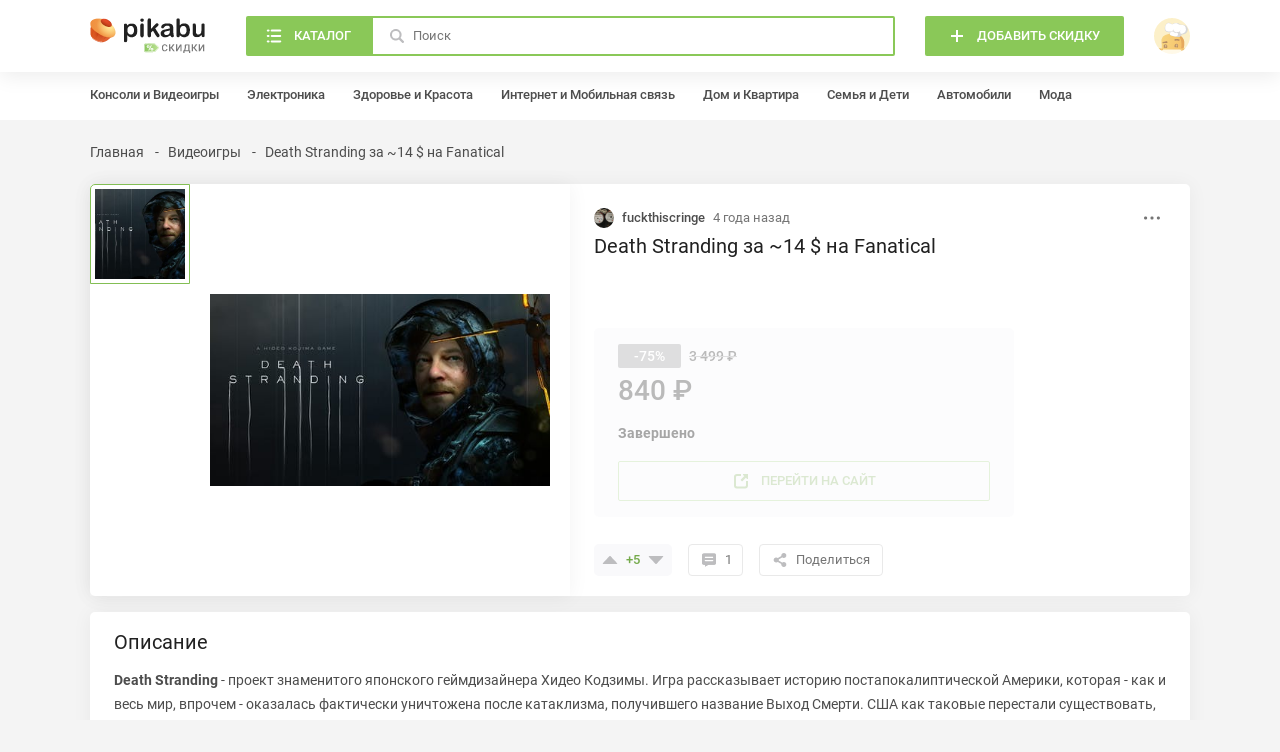

--- FILE ---
content_type: text/html; charset=UTF-8
request_url: https://skidki.pikabu.ru/deal/181-death_stranding_za_14__na_fanatical
body_size: 10050
content:
<!DOCTYPE html>
<html lang="ru"
	>
<head>
	<meta charset="UTF-8">
	<title>Death Stranding за ~14 $ на Fanatical</title>
	<meta name="description" content="онлайн скидка на Death Stranding за ~14 $ на Fanatical. Теперь Death Stranding за ~14 $ на Fanatical всего за 840 рублей. Время действия 2021-12-10 - 2021-12-12"/>
	<meta name="keywords" content="Death Stranding за ~14 $ на Fanatical в россии, Death Stranding за ~14 $ на Fanatical в рф"/>
		<meta name="viewport" content="width=device-width, initial-scale=1, minimum-scale=1">
<link id="favicon" rel="shortcut icon" href="https://skidki.pikabu.ru/assets/favicon.ico" type="image/x-icon">
<link rel="apple-touch-icon" href="/pwa/apple-touch-icon.png"/>
<link rel="manifest" href="/manifest.json">
<meta name="theme-color" content="#8ac858">
	    <link rel="stylesheet" href="https://skidki.pikabu.ru/assets/main.8107d0466816111f511a.css">
		    <script src="https://skidki.pikabu.ru/assets/main.6f5e5a0b75e28fc80dd1.js" defer></script>
		    <link rel="canonical" href="https://skidki.pikabu.ru/deal/181-death_stranding_za_14__na_fanatical"/>
        <script> </script>
    <meta name="yandex-verification" content="e67b689e38b81b7f" />
    <meta name="google-site-verification" content="FTZbhOW4fUnSq9pQIpW580Q0-OtjETblGSpxg7BKHzY" />
    <script type="application/ld+json">
        {
            "@context": "https://schema.org",
            "@type": "Organization",
            "url": "https://skidki.pikabu.ru/",
            "logo": "https://skidki.pikabu.ru/logo.svg"
        }
    </script>
</head>
<body>
<pkb-icons-source itemscope href="https://skidki.pikabu.ru/assets/icons.2a99c8134e6d42c2b15f94eef26627e8.svg"></pkb-icons-source>
<pkb-app itemscope sw-url="https://skidki.pikabu.ru/sw.js" username="" user-id="0" dnd-at-document>
    <script type="application/json" itemprop="categories">[{"id":1,"name":"\u0410\u0432\u0442\u043e\u043c\u043e\u0431\u0438\u043b\u0438","url":"\/categories\/avtomobili","children":[{"id":2,"name":"\u0428\u0438\u043d\u044b \u0438 \u0434\u0438\u0441\u043a\u0438","url":"\/categories\/shinyi_i_diski","children":[]},{"id":3,"name":"\u0414\u0438\u0441\u043a\u0438","url":"\/categories\/diski","children":[]},{"id":4,"name":"\u0422\u043e\u043f\u043b\u0438\u0432\u043e","url":"\/categories\/toplivo","children":[]},{"id":5,"name":"\u041c\u043e\u0442\u043e\u0440\u043d\u044b\u0435 \u043c\u0430\u0441\u043b\u0430","url":"\/categories\/motornyie_masla","children":[]},{"id":6,"name":"\u0412\u0438\u0434\u0435\u043e\u0440\u0435\u0433\u0438\u0441\u0442\u0440\u0430\u0442\u043e\u0440\u044b","url":"\/categories\/videoregistratoryi","children":[]},{"id":7,"name":"\u0410\u0432\u0442\u043e\u0437\u0430\u0440\u044f\u0434\u043a\u0438","url":"\/categories\/avtozaryadki","children":[]},{"id":110,"name":"\u0410\u043a\u043a\u0443\u043c\u0443\u043b\u044f\u0442\u043e\u0440\u044b","url":"\/categories\/akkumulyatori","children":[]},{"id":155,"name":"\u0423\u0445\u043e\u0434 \u0437\u0430 \u0430\u0432\u0442\u043e\u043c\u043e\u0431\u0438\u043b\u0435\u043c","url":"\/categories\/ukhod-za-avtomobilem","children":[]},{"id":174,"name":"\u0420\u0430\u0441\u0445\u043e\u0434\u043d\u044b\u0435 \u043c\u0430\u0442\u0435\u0440\u0438\u0430\u043b\u044b","url":"\/categories\/rashodnie_materiali","children":[]},{"id":178,"name":"\u041c\u0430\u0433\u043d\u0438\u0442\u043e\u043b\u044b","url":"\/categories\/magnitoli","children":[]}]},{"id":8,"name":"\u0414\u043e\u043c \u0438 \u041a\u0432\u0430\u0440\u0442\u0438\u0440\u0430","url":"\/categories\/dom_i_kvartira","children":[{"id":9,"name":"\u041f\u043e\u0441\u0443\u0434\u0430","url":"\/categories\/posuda","children":[]},{"id":10,"name":"\u041c\u0435\u0431\u0435\u043b\u044c","url":"\/categories\/mebel","children":[]},{"id":11,"name":"\u041e\u0441\u0432\u0435\u0449\u0435\u043d\u0438\u0435","url":"\/categories\/osveshenie","children":[]},{"id":12,"name":"\u0411\u044b\u0442\u043e\u0432\u0430\u044f \u0442\u0435\u0445\u043d\u0438\u043a\u0430","url":"\/categories\/bitovaya-technika","children":[]},{"id":100,"name":"\u0418\u043d\u0441\u0442\u0440\u0443\u043c\u0435\u043d\u0442\u044b","url":"\/categories\/instrumenti","children":[]},{"id":133,"name":"\u0422\u0435\u043a\u0441\u0442\u0438\u043b\u044c","url":"\/categories\/tekstil","children":[]},{"id":134,"name":"\u041e\u0444\u0438\u0441\u043d\u0430\u044f \u043c\u0435\u0431\u0435\u043b\u044c","url":"\/categories\/ofisnaya-mebel","children":[]},{"id":135,"name":"\u041f\u0440\u0430\u0437\u0434\u043d\u0438\u043a\u0438","url":"\/categories\/prazdniki","children":[]},{"id":151,"name":"\u0421\u0430\u043d\u0442\u0435\u0445\u043d\u0438\u043a\u0430","url":"\/categories\/santehnika","children":[]},{"id":169,"name":"\u0418\u043d\u0442\u0435\u0440\u044c\u0435\u0440 \u0438 \u0434\u0435\u043a\u043e\u0440","url":"\/categories\/interier-i-dekor","children":[]},{"id":171,"name":"\u0414\u0430\u0447\u0430","url":"\/categories\/dacha","children":[]},{"id":175,"name":"\u0426\u0432\u0435\u0442\u044b, \u043a\u043e\u043c\u043d\u0430\u0442\u043d\u044b\u0435 \u0440\u0430\u0441\u0442\u0435\u043d\u0438\u044f \u0438 \u0441\u0435\u043c\u0435\u043d\u0430","url":"\/categories\/zvety_rasteniya_semena","children":[]},{"id":177,"name":"\u0423\u0431\u043e\u0440\u043a\u0430","url":"\/categories\/uborka","children":[]}]},{"id":15,"name":"\u0417\u0434\u043e\u0440\u043e\u0432\u044c\u0435 \u0438 \u041a\u0440\u0430\u0441\u043e\u0442\u0430","url":"\/categories\/zdorove_i_krasota","children":[{"id":16,"name":"\u041f\u0440\u0435\u0437\u0435\u0440\u0432\u0430\u0442\u0438\u0432\u044b","url":"\/categories\/prezervativyi","children":[]},{"id":17,"name":"\u0411\u0440\u0438\u0442\u0432\u044b","url":"\/categories\/britvyi","children":[]},{"id":18,"name":"\u041f\u0430\u0440\u0444\u044e\u043c","url":"\/categories\/parfyum","children":[]},{"id":19,"name":"\u041e\u043f\u0442\u0438\u043a\u0430","url":"\/categories\/optika","children":[]},{"id":20,"name":"\u0422\u0443\u0430\u043b\u0435\u0442\u043d\u0430\u044f \u0431\u0443\u043c\u0430\u0433\u0430","url":"\/categories\/tualetnaya_bumaga","children":[]},{"id":117,"name":"\u0423\u0445\u043e\u0434\u043e\u0432\u0430\u044f \u043a\u043e\u0441\u043c\u0435\u0442\u0438\u043a\u0430","url":"\/categories\/uhodovaya-kosmetika","children":[]},{"id":118,"name":"\u0414\u0435\u043a\u043e\u0440\u0430\u0442\u0438\u0432\u043d\u0430\u044f \u043a\u043e\u0441\u043c\u0435\u0442\u0438\u043a\u0430","url":"\/categories\/dekorativnaya-kosmetika","children":[]},{"id":119,"name":"\u041b\u0435\u043a\u0430\u0440\u0441\u0442\u0432\u0430 \u0438 \u0411\u0410\u0414\u044b","url":"\/categories\/lekarstva_badi","children":[]},{"id":132,"name":"\u0413\u0438\u0433\u0438\u0435\u043d\u0430 \u043f\u043e\u043b\u043e\u0441\u0442\u0438 \u0440\u0442\u0430","url":"\/categories\/gigiena-polosti-rta","children":[]},{"id":139,"name":"\u041c\u0435\u0434\u0438\u0446\u0438\u043d\u0441\u043a\u0438\u0435 \u0430\u043f\u043f\u0430\u0440\u0430\u0442\u044b","url":"\/categories\/medicinskie-apparati","children":[]},{"id":141,"name":"\u0421\u0440\u0435\u0434\u0441\u0442\u0432\u0430 \u043f\u043e \u0443\u0445\u043e\u0434\u0443 \u0437\u0430 \u0432\u043e\u043b\u043e\u0441\u0430\u043c\u0438","url":"\/categories\/sredstva-po-uhody-za-volosami","children":[]},{"id":152,"name":"\u0412\u0435\u0441\u044b","url":"\/categories\/vesi","children":[]},{"id":153,"name":"\u0413\u0438\u0433\u0438\u0435\u043d\u0430","url":"\/categories\/gigiena","children":[]},{"id":154,"name":"\u0410\u043a\u0441\u0435\u0441\u0441\u0443\u0430\u0440\u044b \u0434\u043b\u044f \u043a\u0440\u0430\u0441\u043e\u0442\u044b","url":"\/categories\/aksessuari-dlya-krasoti","children":[]},{"id":165,"name":"18+","url":"\/categories\/18-plus","children":[]}]},{"id":21,"name":"\u0418\u043d\u0442\u0435\u0440\u043d\u0435\u0442 \u0438 \u041c\u043e\u0431\u0438\u043b\u044c\u043d\u0430\u044f \u0441\u0432\u044f\u0437\u044c","url":"\/categories\/internet_i_mobilnaya_svyaz","children":[{"id":22,"name":"MTS","url":"\/categories\/mts","children":[]},{"id":23,"name":"Beeline","url":"\/categories\/beeline","children":[]},{"id":24,"name":"Megafon","url":"\/categories\/megafon","children":[]},{"id":25,"name":"Tele2","url":"\/categories\/tele2","children":[]},{"id":109,"name":"\u0420\u043e\u0443\u0442\u0435\u0440\u044b \u0438 \u043c\u0430\u0440\u0448\u0440\u0443\u0442\u0438\u0437\u0430\u0442\u043e\u0440\u044b","url":"\/categories\/routeri-i-marshrutizatori","children":[]}]},{"id":26,"name":"\u041a\u043e\u043d\u0441\u043e\u043b\u0438 \u0438 \u0412\u0438\u0434\u0435\u043e\u0438\u0433\u0440\u044b","url":"\/categories\/konsoli_i_videoigryi","children":[{"id":27,"name":"\u0412\u0438\u0434\u0435\u043e\u0438\u0433\u0440\u044b","url":"\/categories\/videoigryi","children":[]},{"id":29,"name":"\u0418\u0433\u0440\u043e\u0432\u044b\u0435 \u043a\u043e\u043d\u0441\u043e\u043b\u0438","url":"\/categories\/igrovyie_konsoli","children":[]},{"id":30,"name":"\u0418\u0433\u0440\u043e\u0432\u044b\u0435 \u0430\u043a\u0441\u0435\u0441\u0441\u0443\u0430\u0440\u044b","url":"\/categories\/igrovyie_aksessuaryi","children":[]},{"id":35,"name":"\u0418\u0433\u0440\u043e\u0432\u044b\u0435 \u043a\u0440\u0435\u0441\u043b\u0430","url":"\/categories\/igrovyie_kresla","children":[]}]},{"id":116,"name":"\u041a\u043e\u043c\u043f\u044c\u044e\u0442\u0435\u0440\u044b \u0438 \u043a\u043e\u043c\u043f\u043b\u0435\u043a\u0442\u0443\u044e\u0449\u0438\u0435","url":"\/categories\/computeri-i-komplektuyshie","children":[{"id":28,"name":"\u0418\u0433\u0440\u043e\u0432\u044b\u0435 \u041f\u041a \u0438 \u043d\u043e\u0443\u0442\u0431\u0443\u043a\u0438","url":"\/categories\/igrovyie_pk_i_noutbuki","children":[]},{"id":90,"name":"\u0416\u0435\u0441\u0442\u043a\u0438\u0435 \u0434\u0438\u0441\u043a\u0438","url":"\/categories\/hdd","children":[]},{"id":92,"name":"MacBook","url":"\/categories\/macbook","children":[]},{"id":98,"name":"\u041c\u043e\u043d\u0438\u0442\u043e\u0440\u044b","url":"\/categories\/monitory","children":[]},{"id":103,"name":"\u041a\u043e\u043c\u043f\u044c\u044e\u0442\u0435\u0440\u043d\u0430\u044f \u043f\u0435\u0440\u0438\u0444\u0435\u0440\u0438\u044f","url":"\/categories\/computernaya-periferiya","children":[]},{"id":120,"name":"\u041a\u043e\u043c\u043f\u043b\u0435\u043a\u0442\u0443\u044e\u0449\u0438\u0435 \u0434\u043b\u044f \u041f\u041a","url":"\/categories\/komplektuyshie-dlya-pk","children":[]},{"id":147,"name":"\u041f\u041e \u0438 \u0430\u043d\u0442\u0438\u0432\u0438\u0440\u0443\u0441\u044b","url":"\/categories\/po_i_antivirusi","children":[]}]},{"id":37,"name":"\u041a\u0443\u043b\u044c\u0442\u0443\u0440\u0430 \u0438 \u041e\u0442\u0434\u044b\u0445","url":"\/categories\/kultura_i_otdyikh","children":[{"id":38,"name":"\u041c\u0443\u0437\u044b\u043a\u0430","url":"\/categories\/muzyika","children":[]},{"id":39,"name":"\u0410\u0443\u0434\u0438\u043e\u043a\u043d\u0438\u0433\u0438","url":"\/categories\/audioknigi","children":[]},{"id":40,"name":"\u042d\u043b\u0435\u043a\u0442\u0440\u043e\u043d\u043d\u044b\u0435 \u043a\u043d\u0438\u0433\u0438","url":"\/categories\/yelektronnyie_knigi","children":[]},{"id":41,"name":" \u0411\u0438\u043b\u0435\u0442\u044b \u0438 \u043a\u043e\u043d\u0446\u0435\u0440\u0442\u044b","url":"\/categories\/_biletyi_i_kontsertyi","children":[]},{"id":42,"name":"\u0417\u043e\u043e\u043f\u0430\u0440\u043a\u0438","url":"\/categories\/zooparki","children":[]},{"id":43,"name":"\u0418\u0433\u0440\u044b \u0438 \u043b\u043e\u0442\u0435\u0440\u0435\u0438","url":"\/categories\/igryi_i_loterei","children":[]},{"id":127,"name":"\u041a\u043d\u0438\u0433\u0438","url":"\/categories\/knigi","children":[]},{"id":144,"name":"\u042d\u043a\u0441\u043a\u0443\u0440\u0441\u0438\u0438","url":"\/categories\/ekskursii","children":[]}]},{"id":44,"name":"\u041c\u043e\u0434\u0430","url":"\/categories\/moda","children":[{"id":45,"name":"\u041e\u0431\u0443\u0432\u044c","url":"\/categories\/obuv","children":[]},{"id":48,"name":"\u0427\u0430\u0441\u044b","url":"\/categories\/chasyi","children":[]},{"id":101,"name":"\u0421\u0443\u043c\u043a\u0438 \u0438 \u0440\u044e\u043a\u0437\u0430\u043a\u0438","url":"\/categories\/sumki-i-rukzaki","children":[]},{"id":128,"name":"\u042e\u0432\u0435\u043b\u0438\u0440\u043d\u044b\u0435 \u0443\u043a\u0440\u0430\u0448\u0435\u043d\u0438\u044f","url":"\/categories\/yvelirniye-ukrasheniya","children":[]},{"id":129,"name":"\u0411\u0438\u0436\u0443\u0442\u0435\u0440\u0438\u044f","url":"\/categories\/biguteriya","children":[]},{"id":130,"name":"\u041e\u0434\u0435\u0436\u0434\u0430","url":"\/categories\/odegda","children":[]},{"id":149,"name":"\u041a\u043e\u0448\u0435\u043b\u044c\u043a\u0438","url":"\/categories\/koshelki","children":[]},{"id":150,"name":"\u0420\u0435\u043c\u043d\u0438","url":"\/categories\/remni","children":[]},{"id":163,"name":"\u041e\u0447\u043a\u0438","url":"\/categories\/ochki","children":[]},{"id":164,"name":"\u0413\u043e\u043b\u043e\u0432\u043d\u044b\u0435 \u0443\u0431\u043e\u0440\u044b","url":"\/categories\/golovnie-ubori","children":[]},{"id":168,"name":"\u0417\u043e\u043d\u0442\u044b","url":"\/categories\/zonti","children":[]},{"id":170,"name":"\u0411\u0435\u043b\u044c\u0435 \u0438 \u043a\u0443\u043f\u0430\u043b\u044c\u043d\u0438\u043a\u0438","url":"\/categories\/belie-i-kupalniki","children":[]}]},{"id":51,"name":"\u041f\u0440\u043e\u0434\u0443\u043a\u0442\u044b \u043f\u0438\u0442\u0430\u043d\u0438\u044f \u0438 \u0411\u044b\u0442\u043e\u0432\u0430\u044f \u0445\u0438\u043c\u0438\u044f","url":"\/categories\/produktyi_pitaniya_i_byitovaya_khimiya","children":[{"id":52,"name":"\u0427\u0430\u0439","url":"\/categories\/chay","children":[]},{"id":53,"name":"\u041a\u043e\u0444\u0435","url":"\/categories\/kofe","children":[]},{"id":54,"name":"\u041f\u0438\u0432\u043e","url":"\/categories\/pivo","children":[]},{"id":55,"name":"\u0415\u0434\u0430","url":"\/categories\/eda","children":[]},{"id":56,"name":"\u0410\u043b\u043a\u043e\u0433\u043e\u043b\u044c","url":"\/categories\/alkogol","children":[]},{"id":111,"name":"\u0411\u044b\u0442\u043e\u0432\u0430\u044f \u0445\u0438\u043c\u0438\u044f","url":"\/categories\/bitovaya-himiya","children":[]},{"id":121,"name":"\u0412\u043e\u0434\u0430 \u0438 \u043d\u0430\u043f\u0438\u0442\u043a\u0438","url":"\/categories\/voda-i-napitki","children":[]}]},{"id":57,"name":"\u041f\u0443\u0442\u0435\u0448\u0435\u0441\u0442\u0432\u0438\u044f","url":"\/categories\/puteshestviya","children":[{"id":58,"name":"\u0422\u0443\u0440\u044b","url":"\/categories\/turyi","children":[]},{"id":59,"name":"\u041a\u0440\u0443\u0438\u0437\u044b","url":"\/categories\/kruizyi","children":[]},{"id":60,"name":"\u0410\u0432\u0438\u0430\u043f\u0435\u0440\u0435\u043b\u0451\u0442\u044b","url":"\/categories\/aviaperelyotyi","children":[]},{"id":61,"name":"\u0413\u043e\u0441\u0442\u0438\u043d\u0438\u0446\u044b \u0438 \u043f\u0440\u043e\u0436\u0438\u0432\u0430\u043d\u0438\u0435","url":"\/categories\/gostinitsyi_i_prozhivanie","children":[]},{"id":62,"name":"\u041f\u043e\u0435\u0437\u0434\u0430 \u0438 \u0430\u0432\u0442\u043e\u0431\u0443\u0441\u044b","url":"\/categories\/poezda_i_avtobusyi","children":[]},{"id":63,"name":"\u0410\u0440\u0435\u043d\u0434\u0430 \u0430\u0432\u0442\u043e\u043c\u043e\u0431\u0438\u043b\u0435\u0439","url":"\/categories\/arenda_avtomobiley","children":[]},{"id":146,"name":"\u0427\u0435\u043c\u043e\u0434\u0430\u043d\u044b","url":"\/categories\/chemodani","children":[]}]},{"id":64,"name":"\u0421\u0435\u043c\u044c\u044f \u0438 \u0414\u0435\u0442\u0438","url":"\/categories\/semya_i_deti","children":[{"id":65,"name":"\u041f\u043e\u0434\u0433\u0443\u0437\u043d\u0438\u043a\u0438","url":"\/categories\/podguzniki","children":[]},{"id":66,"name":"\u0418\u0433\u0440\u0443\u0448\u043a\u0438","url":"\/categories\/igrushki","children":[]},{"id":67,"name":"\u0414\u0435\u0442\u0441\u043a\u043e\u0435 \u043f\u0438\u0442\u0430\u043d\u0438\u0435","url":"\/categories\/detskoe_pitanie","children":[]},{"id":68,"name":"\u041c\u0430\u0442\u0435\u0440\u0438\u043d\u0441\u0442\u0432\u043e \u0438 \u0431\u0435\u0440\u0435\u043c\u0435\u043d\u043d\u043e\u0441\u0442\u044c","url":"\/categories\/materinstvo_i_beremennost","children":[]},{"id":69,"name":"\u041d\u0430\u0441\u0442\u043e\u043b\u044c\u043d\u044b\u0435 \u0438 \u043a\u0430\u0440\u0442\u043e\u0447\u043d\u044b\u0435 \u0438\u0433\u0440\u044b","url":"\/categories\/nastolnyie_i_kartochnyie_igryi","children":[]},{"id":70,"name":"\u0422\u043e\u0432\u0430\u0440\u044b \u0434\u043b\u044f \u043a\u043e\u0440\u043c\u043b\u0435\u043d\u0438\u044f","url":"\/categories\/tovaryi_dlya_kormleniya","children":[]},{"id":96,"name":"\u041a\u043e\u043d\u0441\u0442\u0440\u0443\u043a\u0442\u043e\u0440\u044b","url":"\/categories\/construktori","children":[]},{"id":167,"name":"\u0414\u0435\u0442\u0441\u043a\u0438\u0435 \u043a\u043e\u043b\u044f\u0441\u043a\u0438 \u0438 \u0430\u0432\u0442\u043e\u043a\u0440\u0435\u0441\u043b\u0430","url":"\/categories\/detskie-kolyaski-i-avtokresla","children":[]}]},{"id":71,"name":"\u0421\u043f\u043e\u0440\u0442 \u0438 \u0410\u043a\u0442\u0438\u0432\u043d\u044b\u0439 \u043e\u0442\u0434\u044b\u0445","url":"\/categories\/sport_i_aktivnyiy_otdyikh","children":[{"id":72,"name":"\u0412\u0435\u043b\u043e\u0441\u0438\u043f\u0435\u0434\u044b","url":"\/categories\/velosipedyi","children":[]},{"id":73,"name":"\u0420\u044b\u0431\u0430\u043b\u043a\u0430","url":"\/categories\/ryibalka","children":[]},{"id":74,"name":"\u0421\u0430\u043c\u043e\u043a\u0430\u0442\u044b","url":"\/categories\/samokatyi","children":[]},{"id":75,"name":"\u0421\u043f\u043e\u0440\u0442\u0438\u0432\u043d\u043e\u0435 \u043f\u0438\u0442\u0430\u043d\u0438\u0435","url":"\/categories\/sportivnoe_pitanie","children":[]},{"id":76,"name":"\u041a\u0435\u043c\u043f\u0438\u043d\u0433","url":"\/categories\/kemping","children":[]},{"id":97,"name":"\u0424\u0438\u0442\u043d\u0435\u0441-\u0431\u0440\u0430\u0441\u043b\u0435\u0442\u044b","url":"\/categories\/fitnes-brasleti","children":[]},{"id":115,"name":"\u0421\u043f\u043e\u0440\u0442\u0438\u0432\u043d\u044b\u0439 \u0438\u043d\u0432\u0435\u043d\u0442\u0430\u0440\u044c","url":"\/categories\/sportivniy-inventar","children":[]},{"id":173,"name":"\u0422\u0435\u043b\u0435\u0441\u043a\u043e\u043f\u044b \u0438 \u0431\u0438\u043d\u043e\u043a\u043b\u0438","url":"\/categories\/telescopi-i-binokli","children":[]}]},{"id":78,"name":"\u0423\u0441\u043b\u0443\u0433\u0438 \u0438 \u041f\u043e\u0434\u043f\u0438\u0441\u043a\u0438","url":"\/categories\/uslugi_i_podpiski","children":[{"id":79,"name":"\u0422\u0430\u043a\u0441\u0438","url":"\/categories\/taksi","children":[]},{"id":80,"name":"\u041c\u0443\u0437\u044b\u043a\u0430\u043b\u044c\u043d\u044b\u0435 \u0441\u0435\u0440\u0432\u0438\u0441\u044b","url":"\/categories\/muzyikalnyie_servisyi","children":[]},{"id":81,"name":"\u0420\u0435\u0441\u0442\u043e\u0440\u0430\u043d\u044b \u0438 \u0434\u043e\u0441\u0442\u0430\u0432\u043a\u0430","url":"\/categories\/restoranyi_i_dostavka","children":[]},{"id":82,"name":"\u0413\u043e\u0440\u043e\u0434\u0441\u043a\u043e\u0439 \u0442\u0440\u0430\u043d\u0441\u043f\u043e\u0440\u0442","url":"\/categories\/gorodskoy_transport","children":[]},{"id":83,"name":"\u0417\u0434\u043e\u0440\u043e\u0432\u044c\u0435 \u0438 \u0432\u0435\u043b\u043d\u0435\u0441","url":"\/categories\/zdorove_i_velnes","children":[]},{"id":112,"name":"\u041e\u043d\u043b\u0430\u0439\u043d-\u043a\u0438\u043d\u043e\u0442\u0435\u0430\u0442\u0440\u044b","url":"\/categories\/online-kinoteatri","children":[]},{"id":126,"name":"\u0414\u043e\u0441\u0442\u0430\u0432\u043a\u0430","url":"\/categories\/dostavka","children":[]},{"id":131,"name":"\u041e\u043d\u043b\u0430\u0439\u043d-\u043e\u0431\u0440\u0430\u0437\u043e\u0432\u0430\u043d\u0438\u0435","url":"\/categories\/online-obrazovanie","children":[]},{"id":142,"name":"\u0418\u043d\u0442\u0435\u0440\u043d\u0435\u0442 \u0441\u0435\u0440\u0432\u0438\u0441\u044b","url":"\/categories\/internet-servisi","children":[]}]},{"id":84,"name":"\u0424\u0438\u043d\u0430\u043d\u0441\u044b \u0438 \u0421\u0442\u0440\u0430\u0445\u043e\u0432\u0430\u043d\u0438\u0435","url":"\/categories\/finansyi_i_strakhovaniye","children":[{"id":85,"name":"\u0421\u0442\u0440\u0430\u0445\u043e\u0432\u0430\u043d\u0438\u0435","url":"\/categories\/strakhovanie","children":[]},{"id":86,"name":"\u0411\u0430\u043d\u043a\u043e\u0432\u0441\u043a\u0438\u0435 \u0441\u0447\u0435\u0442\u0430 \u0438 \u043a\u0440\u0435\u0434\u0438\u0442\u043d\u044b\u0435 \u043a\u0430\u0440\u0442\u044b","url":"\/categories\/bankovskie_scheta_i_kreditnyie_kartyi","children":[]}]},{"id":87,"name":"\u042d\u043b\u0435\u043a\u0442\u0440\u043e\u043d\u0438\u043a\u0430","url":"\/categories\/yelektronika","children":[{"id":99,"name":"\u0422\u0435\u043b\u0435\u0432\u0438\u0437\u043e\u0440\u044b","url":"\/categories\/tv","children":[]},{"id":138,"name":"\u041a\u043e\u043b\u043e\u043d\u043a\u0438 \u0438 \u0441\u0430\u0443\u043d\u0434\u0431\u0430\u0440\u044b","url":"\/categories\/kolonki-i-saundbari","children":[]},{"id":140,"name":"\u0423\u0445\u043e\u0434 \u0437\u0430 \u0432\u043e\u043b\u043e\u0441\u0430\u043c\u0438","url":"\/categories\/uhod-za-volosami","children":[]},{"id":145,"name":"\u041a\u0430\u043c\u0435\u0440\u044b \u0438 \u0444\u043e\u0442\u043e\u0430\u043f\u043f\u0430\u0440\u0430\u0442\u044b","url":"\/categories\/kameri-i-fotoapparati","children":[]},{"id":161,"name":"\u041a\u0432\u0430\u0434\u0440\u043e\u043a\u043e\u043f\u0442\u0435\u0440\u044b","url":"\/categories\/kvadrokopteri","children":[]},{"id":162,"name":"\u0412\u0438\u043d\u0438\u043b\u043e\u0432\u044b\u0435 \u043f\u0440\u043e\u0438\u0433\u0440\u044b\u0432\u0430\u0442\u0435\u043b\u0438","url":"\/categories\/vinilovie-proigrivateli","children":[]},{"id":172,"name":"\u0412\u0435\u043d\u0442\u0438\u043b\u044f\u0442\u043e\u0440\u044b \u0438 \u043a\u043e\u043d\u0434\u0438\u0446\u0438\u043e\u043d\u0435\u0440\u044b","url":"\/categories\/ventilyatori-i-kondicioneri","children":[]}]},{"id":113,"name":"\u0421\u043c\u0430\u0440\u0442\u0444\u043e\u043d\u044b \u0438 \u043d\u043e\u0441\u0438\u043c\u0430\u044f \u044d\u043b\u0435\u043a\u0442\u0440\u043e\u043d\u0438\u043a\u0430","url":"\/categories\/smartfoni-i-plansheti","children":[{"id":88,"name":"iPhone","url":"\/categories\/iphone","children":[]},{"id":89,"name":"\u041d\u0430\u0443\u0448\u043d\u0438\u043a\u0438 \u0438 \u043f\u043e\u0440\u0442\u0430\u0442\u0438\u0432\u043d\u044b\u0435 \u043a\u043e\u043b\u043e\u043d\u043a\u0438","url":"\/categories\/naushniki-i-kolonki","children":[]},{"id":102,"name":"\u0421\u043c\u0430\u0440\u0442\u0444\u043e\u043d\u044b \u043d\u0430 Andriod","url":"\/categories\/smartfoni-android","children":[]},{"id":104,"name":"\u0412\u043d\u0435\u0448\u043d\u0438\u0435 \u0430\u043a\u043a\u0443\u043c\u0443\u043b\u044f\u0442\u043e\u0440\u044b \u0438 \u0431\u0430\u0442\u0430\u0440\u0435\u0439\u043a\u0438","url":"\/categories\/vneshnie-akkumulyatori-i-batareyki","children":[]},{"id":114,"name":"\u0421\u043c\u0430\u0440\u0442-\u0447\u0430\u0441\u044b","url":"\/categories\/smart-chasi","children":[]},{"id":136,"name":"\u041f\u043b\u0430\u043d\u0448\u0435\u0442\u044b","url":"\/categories\/plansheti","children":[]},{"id":137,"name":"\u0410\u043a\u0441\u0435\u0441\u0441\u0443\u0430\u0440\u044b \u0434\u043b\u044f \u0441\u043c\u0430\u0440\u0442\u0444\u043e\u043d\u043e\u0432","url":"\/categories\/aksessuari-dlya-smartfonov","children":[]}]},{"id":93,"name":"\u0420\u0430\u0437\u043d\u043e\u0435","url":"\/categories\/raznoe","children":[{"id":94,"name":"\u041e\u0447\u0435\u043d\u044c \u0440\u0430\u0437\u043d\u043e\u0435","url":"\/categories\/ochen_raznoe","children":[]}]},{"id":122,"name":"\u0414\u043e\u043c\u0430\u0448\u043d\u0438\u0435 \u0436\u0438\u0432\u043e\u0442\u043d\u044b\u0435","url":"\/categories\/domashnie-zhivotnie","children":[{"id":123,"name":"\u041f\u0438\u0442\u0430\u043d\u0438\u0435","url":"\/categories\/pitanie","children":[]},{"id":124,"name":"\u0418\u0433\u0440\u0443\u0448\u043a\u0438 \u0434\u043b\u044f \u0436\u0438\u0432\u043e\u0442\u043d\u044b\u0445","url":"\/categories\/igrushki-dlya-jivotnih","children":[]},{"id":125,"name":"\u0410\u043a\u0441\u0435\u0441\u0441\u0443\u0430\u0440\u044b \u0434\u043b\u044f \u0436\u0438\u0432\u043e\u0442\u043d\u044b\u0445","url":"\/categories\/aksessuari-dlya-jivotnih","children":[]},{"id":143,"name":"\u0413\u0438\u0433\u0438\u0435\u043d\u0430 \u0434\u043b\u044f \u0436\u0438\u0432\u043e\u0442\u043d\u044b\u0445","url":"\/categories\/gigiena-dlya-zhivotnikh","children":[]}]},{"id":158,"name":"\u0425\u043e\u0431\u0431\u0438","url":"\/categories\/hobbi","children":[{"id":157,"name":"\u041a\u0430\u043d\u0446\u0442\u043e\u0432\u0430\u0440\u044b","url":"\/categories\/kanctovari","children":[]},{"id":159,"name":"\u0420\u0438\u0441\u043e\u0432\u0430\u043d\u0438\u0435","url":"\/categories\/risovanie","children":[]},{"id":160,"name":"\u0412\u044b\u0448\u0438\u0432\u0430\u043d\u0438\u0435","url":"\/categories\/vishivanie","children":[]},{"id":166,"name":"\u041c\u0443\u0437\u044b\u043a\u0430","url":"\/categories\/myzika","children":[]},{"id":176,"name":"\u0428\u0438\u0442\u044c\u0451","url":"\/categories\/shitue","children":[]}]}]</script>
    <pkb-header-loader itemscope></pkb-header-loader>
	<pkb-header itemscope>
		<div itemprop="inner">
			<pkb-header-mobile itemscope>
				<a href="/" itemprop="logo" aria-label="Горячее" rel="noopener">
					<pkb-icon itemscope icon="logoMobile"></pkb-icon>
				</a>
				<span itemprop="title">Скидка</span>
				<a is="pkb-header-add" itemscope href="/login" rel="noopener"
                    aria-label="Войти">
					<pkb-icon itemscope icon="16/open" itemprop="icon"></pkb-icon>
				</a>
                                                <a is="pkb-button" itemprop="buttonLogin" href="/login" rel="noopener" aria-label="Войти">Войти</a>
                			</pkb-header-mobile>
			<pkb-header-desktop itemscope>
				<a href="/" itemprop="logo" data-hint="Привет! Как у тебя дела" aria-label="Главная" rel="noopener">
					<pkb-icon itemscope icon="logoDesktop"></pkb-icon>
				</a>

				<pkb-search-form itemscope>
    <button is="pkb-button" aria-label="Каталог" itemprop="categories" itemscope data-theme="dynamic-fil">
        <pkb-icon itemscope icon="20/catalog"></pkb-icon>
        <span>Каталог</span>
    </button>
    <form method="get" action="/search" itemprop="form">
        <label itemprop="search">
            <pkb-icon itemscope icon="16/search"></pkb-icon>
            <input itemprop="searchSort" type="hidden" name="sort" value="">
            <input itemprop="searchIsActive" type="hidden" name="active" value="1">
            <input itemprop="searchTerm" name="s" autocomplete="off" placeholder="Поиск" value="">
        </label>
    </form>
    <pkb-category-picker-wrapper-mobile itemscope itemprop="pickerMobile" hidden></pkb-category-picker-wrapper-mobile>
</pkb-search-form>
                <a is="pkb-header-add" itemscope href="/login" rel="noopener"
                    aria-label="Добавить скидку">
                    <pkb-icon itemscope icon="16/open" itemprop="icon"></pkb-icon>
                    <span itemprop="text">Добавить скидку</span>
                </a>
                				<a is="pkb-header-user"
                    itemscope
                    rel="noopener"
                                            href="/login"
                        aria-label="войти"
                        title="Войти"
                                    >
					
    <pkb-icon itemscope icon="avatar" itemprop="avatar" role="img" aria-label="Аватарка пикабушника"></pkb-icon>
				</a>
			</pkb-header-desktop>
		</div>
        <pkb-header-category-picker itemscope hidden></pkb-header-category-picker>
		
<pkb-toast-list itemscope toast-list-id="main">
    <div itemprop="list" data-list-tag="pkb-toast">
            </div>
</pkb-toast-list>
	</pkb-header>

	<pkb-header-categories itemscope>
		<div itemprop="list" data-list-tag="pkb-header-category">
                            <a is="pkb-header-category" itemscope cat-id="26" href="/categories/konsoli_i_videoigryi" rel="noopener">Консоли и Видеоигры</a>
                            <a is="pkb-header-category" itemscope cat-id="87" href="/categories/yelektronika" rel="noopener">Электроника</a>
                            <a is="pkb-header-category" itemscope cat-id="15" href="/categories/zdorove_i_krasota" rel="noopener">Здоровье и Красота</a>
                            <a is="pkb-header-category" itemscope cat-id="21" href="/categories/internet_i_mobilnaya_svyaz" rel="noopener">Интернет и Мобильная связь</a>
                            <a is="pkb-header-category" itemscope cat-id="8" href="/categories/dom_i_kvartira" rel="noopener">Дом и Квартира</a>
                            <a is="pkb-header-category" itemscope cat-id="64" href="/categories/semya_i_deti" rel="noopener">Семья и Дети</a>
                            <a is="pkb-header-category" itemscope cat-id="1" href="/categories/avtomobili" rel="noopener">Автомобили</a>
                            <a is="pkb-header-category" itemscope cat-id="44" href="/categories/moda" rel="noopener">Мода</a>
            		</div>
	</pkb-header-categories>

	<main>
                            
		    <pkb-page-deal itemscope>
        <pkb-breadcrumb itemscope>
    <ul itemprop="items" itemscope itemtype="https://schema.org/BreadcrumbList">
                    <li itemprop="itemListElement" itemscope itemtype="https://schema.org/ListItem">
                                    <a itemprop="item" href="/"><span itemprop="name">Главная</span></a>
                                <meta itemprop="position" content="1">
            </li>
                    <li itemprop="itemListElement" itemscope itemtype="https://schema.org/ListItem">
                                    <a itemprop="item" href="/categories/videoigryi"><span itemprop="name">Видеоигры</span></a>
                                <meta itemprop="position" content="2">
            </li>
                    <li itemprop="itemListElement" itemscope itemtype="https://schema.org/ListItem">
                                    <span itemprop="name">Death Stranding за ~14 $ на Fanatical</span>
                                <meta itemprop="position" content="3">
            </li>
            </ul>
</pkb-breadcrumb>

        

<pkb-deal itemscope
    itemprop="deal"
          deal-id="181"
          comment-count="1"
          author-id="325"
          labels="0"
          data-status="approved"
          data-small="false"
>
    <div itemprop="gallery">
        
<pkb-deal-gallery itemscope deal-id="181" data-small="false" data-limit="0">
    <div itemprop="carousel">
        
<button is="pkb-deal-gallery-button" itemscope itemprop="up" data-type="up" hidden
        >
    <pkb-icon itemscope icon="12/up"></pkb-icon>
</button>
        <div itemprop="carouselContainer">
            <div itemprop="attachments" data-list-tag="pkb-deal-gallery-item">
                                    
<pkb-deal-gallery-item itemscope big="https://cs12.pikabu.ru/projects/skidki_deal/large/2021-12_2/1639167504145965852.jpg" is-current>
    <img itemprop="small" loading="lazy" src="https://cs12.pikabu.ru/projects/skidki_deal/small/2021-12_2/1639167504145965852.jpg" alt="">
</pkb-deal-gallery-item>
                            </div>
        </div>
        
<button is="pkb-deal-gallery-button" itemscope itemprop="down" data-type="down" hidden
        >
    <pkb-icon itemscope icon="12/down"></pkb-icon>
</button>
    </div>
    <div itemprop="imageContainer">
                            
<pkb-deal-gallery-image itemscope itemprop="selectedAttachment" big="https://cs12.pikabu.ru/projects/skidki_deal/large/2021-12_2/1639167504145965852.jpg">
    <img itemprop="small" loading="lazy" src="https://cs12.pikabu.ru/projects/skidki_deal/small/2021-12_2/1639167504145965852.jpg" alt="">
</pkb-deal-gallery-image>
            </div>
</pkb-deal-gallery>
    </div>
    <div itemprop="main">
        <div itemprop="header">
            
<a is="pkb-user-mini" itemscope href="/@fuckthiscringe">
    
    <img src="https://cs18.pikabu.ru/s/2025/09/10/01/2edrcxqx_s.webp" alt="Аватарка пользователя fuckthiscringe" loading="lazy" itemprop="avatar">
    <span itemprop="name">fuckthiscringe</span>
</a>
            <time
                is="pkb-time-distance"
                itemprop="createdAt"
                itemscope
                datetime="2021-12-10T23:20:16+03:00"
                data-suffix="назад"
            ></time>
                        <div itemprop="separator"></div>
                            <pkb-icon itemscope itemprop="more" icon="20/more" itemscope></pkb-icon>
                    </div>
        <div itemprop="label">
            <div itemprop="labelWrapper"></div>
        </div>
                            <h1 itemprop="title">
                <span itemprop="url" content="/deal/181-death_stranding_za_14__na_fanatical"><span itemprop="name">Death Stranding за ~14 $ на Fanatical</span></span>
            </h1>
                
        <script type="application/ld+json">
            {"@context":"https:\/\/schema.org","@type":"Product","name":"Death Stranding \u0437\u0430 ~14 $ \u043d\u0430 Fanatical","description":"Death Stranding - \u043f\u0440\u043e\u0435\u043a\u0442 \u0437\u043d\u0430\u043c\u0435\u043d\u0438\u0442\u043e\u0433\u043e \u044f\u043f\u043e\u043d\u0441\u043a\u043e\u0433\u043e \u0433\u0435\u0439\u043c\u0434\u0438\u0437\u0430\u0439\u043d\u0435\u0440\u0430 \u0425\u0438\u0434\u0435\u043e \u041a\u043e\u0434\u0437\u0438\u043c\u044b. \u0418\u0433\u0440\u0430 \u0440\u0430\u0441\u0441\u043a\u0430\u0437\u044b\u0432\u0430\u0435\u0442 \u0438\u0441\u0442\u043e\u0440\u0438\u044e \u043f\u043e\u0441\u0442\u0430\u043f\u043e\u043a\u0430\u043b\u0438\u043f\u0442\u0438\u0447\u0435\u0441\u043a\u043e\u0439 \u0410\u043c\u0435\u0440\u0438\u043a\u0438, \u043a\u043e\u0442\u043e\u0440\u0430\u044f - \u043a\u0430\u043a \u0438 \u0432\u0435\u0441\u044c \u043c\u0438\u0440, \u0432\u043f\u0440\u043e\u0447\u0435\u043c - \u043e\u043a\u0430\u0437\u0430\u043b\u0430\u0441\u044c \u0444\u0430\u043a\u0442\u0438\u0447\u0435\u0441\u043a\u0438 \u0443\u043d\u0438\u0447\u0442\u043e\u0436\u0435\u043d\u0430 \u043f\u043e\u0441\u043b\u0435 \u043a\u0430\u0442\u0430\u043a\u043b\u0438\u0437\u043c\u0430, \u043f\u043e\u043b\u0443\u0447\u0438\u0432\u0448\u0435\u0433\u043e \u043d\u0430\u0437\u0432\u0430\u043d\u0438\u0435 \u0412\u044b\u0445\u043e\u0434 \u0421\u043c\u0435\u0440\u0442\u0438. \u0421\u0428\u0410 \u043a\u0430\u043a \u0442\u0430\u043a\u043e\u0432\u044b\u0435 \u043f\u0435\u0440\u0435\u0441\u0442\u0430\u043b\u0438 \u0441\u0443\u0449\u0435\u0441\u0442\u0432\u043e\u0432\u0430\u0442\u044c, \u043e\u0441\u0442\u0430\u043b\u0438\u0441\u044c \u043b\u0438\u0448\u044c \u0421\u043e\u0435\u0434\u0438\u043d\u0435\u043d\u043d\u044b\u0435 \u0413\u043e\u0440\u043e\u0434\u0430 \u0410\u043c\u0435\u0440\u0438\u043a\u0438, \u043c\u0435\u0436\u0434\u0443 \u043a\u043e\u0442\u043e\u0440\u044b\u043c\u0438 \u043f\u0443\u0442\u0435\u0448\u0435\u0441\u0442\u0432\u0443\u044e\u0442 \u043d\u0435\u043c\u043d\u043e\u0433\u0438\u0435 \u0445\u0440\u0430\u0431\u0440\u0435\u0446\u044b, \u043f\u044b\u0442\u0430\u044e\u0449\u0438\u0435\u0441\u044f \u0441\u043e\u0445\u0440\u0430\u043d\u0438\u0442\u044c \u043c\u0438\u0440 - \u043a\u0443\u0440\u044c\u0435\u0440\u044b.","offers":{"@type":"Offer","url":"\/deal\/181-death_stranding_za_14__na_fanatical","availability":"https:\/\/schema.org\/SoldOut","priceCurrency":"RUB","itemCondition":"https:\/\/schema.org\/NewCondition","price":840,"priceValidUntil":"2021-12-12"},"image":["https:\/\/cs12.pikabu.ru\/projects\/skidki_deal\/large\/2021-12_2\/1639167504145965852.jpg"]}
        </script>
    </div>
    <div itemprop="footer">
        
<pkb-deal-rating  itemscope deal-id="181" rating="5" data-current-user-vote="0">
    <button itemprop="up" aria-label="Поставить плюсик" >
        <pkb-icon itemscope icon="16/ratingUp"></pkb-icon>
    </button>
    <div itemprop="rating" content="5">+5</div>
    <button itemprop="down" aria-label="Поставить минус" >
        <pkb-icon itemscope icon="16/ratingDown"></pkb-icon>
    </button>
</pkb-deal-rating>

        <span></span>
        

<a is="pkb-deal-comments-button"
    itemprop="comments"
     itemscope itemprop="href" href="/deal/181-death_stranding_za_14__na_fanatical#comments"
        >
    <pkb-icon itemscope icon="16/comment"></pkb-icon>
    <span itemprop="count">1</span>
</a>
        
<a is="pkb-deal-share-button" deal-id="181"
     itemscope itemprop="href" href="https://skidki.pikabu.ru/deal/181-death_stranding_za_14__na_fanatical"
        data-title="Death Stranding за ~14 $ на Fanatical"    >
    <pkb-icon itemscope icon="16/share"></pkb-icon>
    <span>Поделиться</span>
</a>
    </div>
    
<pkb-deal-use itemscope
    deal-id="181"
    data-type="1"
    data-benefit="75"
    data-price-before="3499"
    data-url
    data-is-active="false"
    
>
        <div itemprop="discount">
        <div itemprop="benefit">75</div>
        <div itemprop="priceBefore" content="3499">3 499</div>
    </div>
    <div itemprop="priceAfter" content="840">840</div>

                        <span itemprop="endDate" content="">Завершено</span>
            
                <div itemprop="useButtons" data-type="online">
                    <button is="pkb-button" itemscope itemprop="dealUrl" data-theme="dynamic" data-disabled>
                <pkb-icon itemscope icon="16/newTab"></pkb-icon>
                <span>Перейти на сайт</span>
            </button>
            </div>
    </pkb-deal-use>
        <div itemprop="useButtons" data-type="online">
                    <button is="pkb-button" itemscope itemprop="dealUrl" data-theme="dynamic" data-disabled>
                <pkb-icon itemscope icon="16/newTab"></pkb-icon>
                <span>Перейти на сайт</span>
            </button>
            </div>
</pkb-deal>

        <section itemprop="description">
            <h2>Описание</h2>
            <p><strong>Death Stranding</strong> - проект знаменитого японского геймдизайнера Хидео Кодзимы. Игра рассказывает историю постапокалиптической Америки, которая - как и весь мир, впрочем - оказалась фактически уничтожена после катаклизма, получившего название Выход Смерти. США как таковые перестали существовать, остались лишь Соединенные Города Америки, между которыми путешествуют немногие храбрецы, пытающиеся сохранить мир - курьеры.</p>
        </section>

                    <pkb-comments itemscope id="comments" itemprop="comments">
                <div itemprop="tabs">
                    <a href="/deal/181-death_stranding_za_14__na_fanatical#comments" data-current>Все комментарии</a>
                    <a href="/deal/181-death_stranding_za_14__na_fanatical/author#comments" >Автора</a>
                </div>

                                <pkb-comments-all itemscope itemprop="commentsAll">
                    <div itemprop="comments">                            
<pkb-comment itemscope comment-id="32" deal-id="181" id="comment_32" parent-id="0" author-id="502" is-reply-shown>
    <div itemprop="body">
        <div itemprop="header">
            
<pkb-comment-rating itemscope comment-id="32" rating="0" data-current-user-vote="0">
    <button itemprop="up" aria-label="Поставить плюсик" >
        <pkb-icon itemscope icon="16/ratingUp"></pkb-icon>
    </button>
    <div itemprop="rating" content="0">0</div>
    <button itemprop="down" aria-label="Поставить минус" >
        <pkb-icon itemscope icon="16/ratingDown"></pkb-icon>
    </button>
</pkb-comment-rating>
            
<a is="pkb-user-mini" itemscope href="/@toshiba">
    
    <img src="https://cs14.pikabu.ru/avatars/12/x12885-988352677.png" alt="Аватарка пользователя toshiba" loading="lazy" itemprop="avatar">
    <span itemprop="name">toshiba</span>
</a>
            <time is="pkb-time-distance"
                itemscope
                itemprop="createdAt"
                datetime="2021-12-11T15:03:37+03:00"
                data-suffix="назад"></time>
                    </div>
        <div itemprop="content" data-raw><p>наконец то хороший подарок к нг</p></div>
                <div itemprop="footer">
            <button itemprop="addReply">ответить</button>
        </div>
    </div>
    <div itemprop="children"></div>
</pkb-comment>
                        </div>
                    <pkb-comment-reply itemscope parent-id="0" deal-id="181" shown error>
    <form itemprop="form" method="post">
        
<pkb-text-editor itemscope
        itemprop="content"    name="content"
    required="false"
    focused="false"
    empty="true"
    invalid="false"
    error=""
>
    <label>
        <div itemprop="inner">
            <fieldset>
                <legend itemprop="labelHidden">Введите текст комментария</legend>
            </fieldset>
            <div itemprop="label">Введите текст комментария</div>
            <div itemprop="value" contenteditable="true"></div>
        </div>
    </label>
    <pkb-text-editor-tools itemscope itemprop="tools" hidden></pkb-text-editor-tools>
</pkb-text-editor>
        <pkb-comment-reply-images itemscope itemprop="images" hidden></pkb-comment-reply-images>
        <div itemprop="controls">
            <button is="pkb-button" itemprop="submit" type="submit">Отправить</button>
            <button is="pkb-button" itemprop="cancel" type="button" data-theme="gray">Отмена</button>
            <span></span>
            <pkb-comment-reply-image-picker itemscope></pkb-comment-reply-image-picker>
        </div>
    </form>
</pkb-comment-reply>
                </pkb-comments-all>
                                            </pkb-comments>
            </pkb-page-deal>
	</main>

	<pkb-footer itemscope>
		<div itemprop="inner">
			<ul itemprop="links">
				<li><a href="/page/about" rel="noopener">О проекте</a></li>
			</ul>
			<div itemprop="ad-disclaimer">Реклама. Информация о рекламодателе по ссылке в карточке.</div>
			<div itemprop="socials">
				
<a is="pkb-footer-social-button" data-type="vk" href="https://vk.com/pikabu" target="_blank" rel="noopener"
    rel="noreferrer" itemscope
        >
    <pkb-icon itemscope icon="20/vk"></pkb-icon>
</a>
				
<a is="pkb-footer-social-button" data-type="telegram" href="https://t.me/pikabu_deals" target="_blank" rel="noopener"
    rel="noreferrer" itemscope
        >
    <pkb-icon itemscope icon="20/telegram"></pkb-icon>
</a>
				
<a is="pkb-footer-social-button" data-type="viber" href="https://invite.viber.com/?g2=AQBanhOidol1oExeV3mMzYm00dLSej2SkRNiPoamM5T0DqIW6SAkpcrIifU1nmn8" target="_blank" rel="noopener"
    rel="noreferrer" itemscope
        >
    <pkb-icon itemscope icon="20/viber"></pkb-icon>
</a>
			</div>
		</div>
	</pkb-footer>

	<section itemprop="ad-disclaimer">Реклама. Информация о рекламодателе по ссылке в карточке.</section>

	<pkb-footer-nav itemscope>
		<a is="pkb-footer-nav-feed" itemscope 
			href="/" rel="noopener">
			<pkb-icon itemscope icon="20/feed"></pkb-icon>
			<span itemprop="title">Лента</span>
		</a>
		<a is="pkb-footer-nav-search" itemscope  href="/search"
            itemprop="searchLink" rel="noopener">
			<pkb-icon itemscope icon="20/search" itemscope></pkb-icon>
			<span itemprop="title">Поиск</span>
		</a>
		<a is="pkb-footer-nav-categories" itemscope itemprop="categoryLink"
            
			href="/categories"
            rel="noopener">
			<pkb-icon itemscope icon="20/catalog" itemscope></pkb-icon>
			<span itemprop="title">Каталог</span>
		</a>
		<a is="pkb-footer-nav-user"
            itemscope
            rel="noopener"
                            href="/login"
                    >
			<pkb-icon itemscope icon="20/profile" itemscope></pkb-icon>
			<span itemprop="title">Войти</span>
		</a>
        <pkb-category-picker-wrapper-mobile itemscope itemprop="categoryPicker" hidden></pkb-category-picker-wrapper-mobile>
	</pkb-footer-nav>
</pkb-app>

<!-- Yandex.Metrika counter -->
<script type="text/javascript" >
    (function(m,e,t,r,i,k,a){m[i]=m[i]||function(){(m[i].a=m[i].a||[]).push(arguments)};
        m[i].l=1*new Date();k=e.createElement(t),a=e.getElementsByTagName(t)[0],k.async=1,k.src=r,a.parentNode.insertBefore(k,a)})
    (window, document, "script", "https://mc.yandex.ru/metrika/tag.js", "ym");

    ym(86103339, "init", {
        clickmap:true,
        trackLinks:true,
        accurateTrackBounce:true
    });
</script>
<noscript><div><img src="https://mc.yandex.ru/watch/86103339" style="position:absolute; left:-9999px;" alt="" /></div></noscript>
<!-- /Yandex.Metrika counter -->
<!-- Global site tag (gtag.js) - Google Analytics -->
<script async src="https://www.googletagmanager.com/gtag/js?id=G-9QEZ6HED87"></script>
<script>
    window.dataLayer = window.dataLayer || [];
    function gtag(){dataLayer.push(arguments);}
    gtag('js', new Date());

    gtag('config', 'G-9QEZ6HED87');
</script>
<!-- /Global site tag (gtag.js) - Google Analytics -->

</body>
</html>
